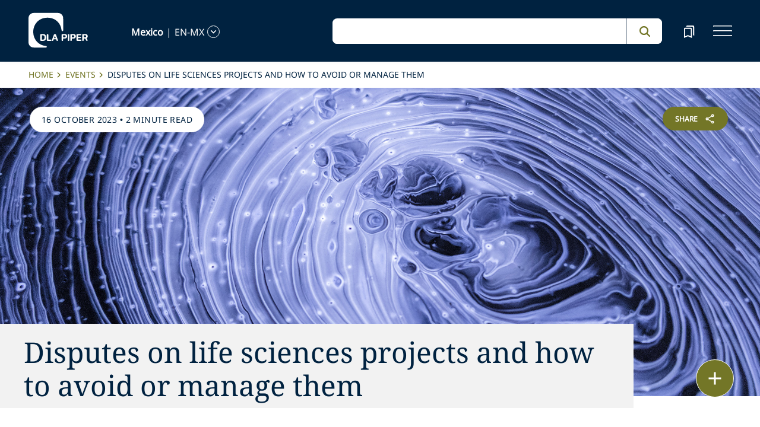

--- FILE ---
content_type: image/svg+xml
request_url: https://www.dlapiper.com/icons/bookmarks-header.svg
body_size: -723
content:
<svg xmlns="http://www.w3.org/2000/svg" height="24px" viewBox="0 0 24 24" width="24px" fill="#FFFFFF"><path d="M0 0h24v24H0V0z" fill="none"/><path d="M15 7v12.97l-4.21-1.81-.79-.34-.79.34L5 19.97V7h10m4-6H8.99C7.89 1 7 1.9 7 3h10c1.1 0 2 .9 2 2v13l2 1V3c0-1.1-.9-2-2-2zm-4 4H5c-1.1 0-2 .9-2 2v16l7-3 7 3V7c0-1.1-.9-2-2-2z"/></svg>